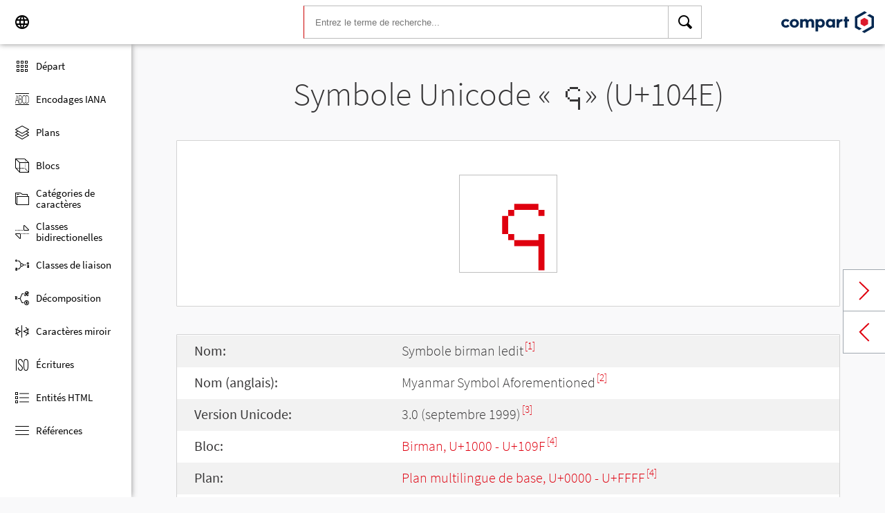

--- FILE ---
content_type: text/html; charset=UTF-8
request_url: https://www.compart.com/fr/unicode/U+104E
body_size: 5370
content:
<!DOCTYPE html><html lang="fr" xml:space="default" xmlns:xsl="http://www.w3.org/1999/XSL/Transform" xmlns:xi="http://www.w3.org/2001/XInclude" xmlns="http://www.w3.org/1999/xhtml" xmlns:dff="http://www.compart.com/ns/dff" xmlns:cp="http://www.compart.com/ns/mffauxiliary/xpp"><head><meta charset="utf-8"><meta content="U+104E est la valeur Unicode hexadécimale du caractère Symbole birman ledit. Code U+104E, Encodage, Entités HTML:&amp;#4174;,&amp;#x104E;, UTF-8 (hex), UTF-16 (hex), UTF-32 (hex)" name="description"><meta content="U+104E est la valeur Unicode hexadécimale du caractère Symbole birman ledit. Code U+104E, Encodage, Entités HTML:&amp;#4174;,&amp;#x104E;, UTF-8 (hex), UTF-16 (hex), UTF-32 (hex)" name="description-unicode"><meta content="Découvrez tous les symboles Unicode des hiéroglyphes égyptiens aux dingbats – Compart Unicode" property="og:title"><meta content="U+104E est la valeur Unicode hexadécimale du caractère Symbole birman ledit. Code U+104E, Encodage, Entités HTML:&amp;#4174;,&amp;#x104E;, UTF-8 (hex), UTF-16 (hex), UTF-32 (hex)" property="og:description"><meta content="U+104E est la valeur Unicode hexadécimale du caractère Symbole birman ledit. Code U+104E, Encodage, Entités HTML:&amp;#4174;,&amp;#x104E;, UTF-8 (hex), UTF-16 (hex), UTF-32 (hex)" property="og:description-unicode"><meta content="Découvrez tous les symboles Unicode des hiéroglyphes égyptiens aux dingbats – Compart Unicode" name="twitter:title"><meta content="U+104E est la valeur Unicode hexadécimale du caractère Symbole birman ledit. Code U+104E, Encodage, Entités HTML:&amp;#4174;,&amp;#x104E;, UTF-8 (hex), UTF-16 (hex), UTF-32 (hex)" name="twitter:description-unicode"><meta property="og:site_name" content="https://www.compart.com/fr/unicode/U+104E"><meta property="og:url" content="https://www.compart.com/fr/unicode/U+104E"><link rel="alternate" hreflang="x-default" href="https://www.compart.com/fr/unicode/U+104E"><link rel="alternate" hreflang="en" href="https://www.compart.com/en/unicode/U+104E"><link rel="alternate" hreflang="fr" href="https://www.compart.com/fr/unicode/U+104E"><link rel="alternate" hreflang="de" href="https://www.compart.com/de/unicode/U+104E"><meta name="viewport" content="width=device-width,initial-scale=1"><link rel="manifest" href="/fr/unicode/lib/manifest-fr.json"><meta http-equiv="X-UA-Compatible" content="IE=edge"><meta itemprop="name" content="Unicode"><meta name="application-name" content="Unicode"><meta name="apple-mobile-web-app-title" content="Unicode"><meta name="mobile-web-app-capable" content="yes"><meta property="og:title" content="Unicode"><meta name="msapplication-TileColor" content="#da532c"><meta name="theme-color" content="#f9f9fa"><meta name="author" content="Compart AG"><meta property="og:image" content="/fr/unicode/images/icon/icon-compart.svg"><meta name="twitter:image" content="#"><meta name="msapplication-TileImage" content="/fr/unicode/images/icon/icon-compart.svg"><link rel="apple-touch-icon" href="/fr/unicode/images/icon/icon-compart.svg"><link rel="shortcut icon" href="/fr/unicode/images/icon/icon-compart.svg"><link rel="shortcut icon" type="image/svg" href="/fr/unicode/images/icon/icon-compart.svg" sizes="32x32"><link rel="shortcut icon" type="image/svg" href="/fr/unicode/images/icon/icon-compart.svg" sizes="96x96"><link rel="shortcut icon" href="/en/unicode/images/icon/favicon.ico" type="image/x-icon"><script>"serviceWorker"in navigator&&navigator.serviceWorker.register("/fr/unicode/service-worker.js")</script><style>abbr,address,article,aside,audio,b,blockquote,body,canvas,caption,cite,code,dd,del,details,dfn,div,dl,dt,em,fieldset,figcaption,figure,footer,form,h1,h2,h3,h4,h5,h6,header,html,i,iframe,img,ins,kbd,label,legend,li,mark,menu,nav,object,ol,p,pre,q,samp,section,small,span,strong,sub,summary,sup,table,tbody,td,tfoot,th,thead,time,tr,ul,var,video{margin:0;padding:0;border:0;outline:0;font-size:100%;vertical-align:baseline;background:0 0}body{margin:0;line-height:1.7;font-size:18px;font-family:'Source Sans Pro',Roboto,"San Francisco","Segoe UI",sans-serif;color:#373637;font-weight:300;background-color:#f9f9fa;transition:opacity .2s;height:calc(100% - var(--header-height) + 3px)}.h1,h1{font-size:30px;padding:.9em 0 0 0;margin-bottom:1em;text-align:center;font-weight:300;line-height:1.2}.h2,h2{font-size:20px;margin:1em 0 .4em;line-height:1.3em;font-weight:200}</style><link rel="stylesheet" href="/en/unicode/style/unicode.css"><link rel="stylesheet" href="/en/unicode/style/compart-icon-font.css" media="none" onload='"all"!=media&&(media="all")'><noscript><link rel="stylesheet" href="/en/unicode/style/compart-icon-font.css"></noscript><script async="true" src="/en/unicode/lib/charRelations.js"></script><title>«၎» U+104E Symbole birman leditCaractère Unicode</title></head><body><style>.disabled{pointer-events:none;cursor:default}</style><script async="true" src="/en/unicode/lib/navbar.js"></script><style>html{--sidenav-width:190px;--sidenav-display:none;--header-height:64px}.header{height:64px;height:var(--header-height);width:100%;background-color:#fff;-webkit-box-shadow:0 0 8px 0 rgba(140,140,140,1);-moz-box-shadow:0 0 8px 0 rgba(140,140,140,1);box-shadow:0 0 8px 0 rgba(140,140,140,1);transition:all .3s cubic-bezier(.25,.8,.25,1);display:flex;justify-content:space-between;position:fixed;top:0;z-index:100}.header .item{width:104px;display:flex}.header .navicon .menu{margin-left:8px;position:relative;left:0;display:none}#head-langpicker{margin-left:8px}.header .mobile-search-button button,.header .navicon button{margin-top:8px;outline:0;text-decoration:none;background-color:#fff;cursor:pointer;border:0;width:48px;width:calc(var(--header-height) - 16px);height:48px;height:calc(var(--header-height) - 16px)}.header .mobile-search-button button{position:absolute;right:8px}.header .navicon button:hover{background-color:#eee}.header .navicon button:active{background-color:#e0e0e0}.header .icons{font-size:24px}.header .search{width:45%;margin:8px;margin-right:0;margin-left:var(--sidenav-width)}.header .search form{height:100%;width:100%}.header .search form input{border:1px solid #bcbcbc;border-right:1px solid var(--search-hover);border-left:1px solid #c00;height:100%;width:calc(100% - 48px);width:calc(100% - var(--header-height) + 16px);padding-left:16px;--search-hover:#BCBCBC}.header .search form input:focus{outline:0;border:1px solid #0399f7}.header .search button{outline:0;height:100%;width:48px;width:calc(var(--header-height) - 16px);float:right;text-align:center;text-decoration:none;background-color:#fff;border:1px solid #bcbcbc;border-left:0}.header .search button:hover{cursor:pointer;border:1px solid #0399f7;--search-hover:#0399F7;border-left:0}.header .search button:hover+input{border-right:1px solid #0399f7}.header .search i{display:inline}.header .logo{margin:8px;display:flex;justify-content:flex-end}.header .logo img{padding:8px;padding:calc(var(--header-height)/ 2 - 24px);max-height:32px}.header .mobile-search-button{display:none}.sidenav{height:calc(100% - 64px);height:calc(100% - var(--header-height));width:var(--sidenav-width);display:block;position:fixed;z-index:99;top:0;left:0;background-color:#fff;overflow-x:hidden;margin-top:64px;margin-top:var(--header-height);-webkit-box-shadow:0 0 8px 0 rgba(140,140,140,1);-moz-box-shadow:0 0 8px 0 rgba(140,140,140,1);box-shadow:0 0 8px 0 rgba(140,140,140,1)}.sidenav.invisible{display:block}.sidenav ul{list-style-type:none;padding-top:8px}.sidenav .navi-list{min-height:calc(100% - 64px)}.sidenav li{display:block;height:48px;text-decoration:none;width:100%;display:flex;align-items:center;font-size:15px;font-weight:400;margin:0}.sidenav li a{width:100%;height:100%;color:#000;display:flex;align-items:center;line-height:1.1}.sidenav li a.current-item{border-left:4px solid #0399f7}.sidenav li a.current-item i{margin-left:16px;margin-left:calc(var(--header-height)/ 2 - 16px)}.sidenav li a:hover{color:#0399f7}.sidenav li:hover{background-color:#eee;cursor:pointer}.sidenav li a i{margin-left:20px;margin-left:calc(var(--header-height)/ 2 - 12px);margin-right:8px;width:24px;height:24px;font-size:24px}#app-install{display:none}.sidenav .navi-install-app{width:100%}.langpicker-wrapper{min-width:200px;background-color:#f9f9fa;position:fixed;z-index:200;left:0;top:0;width:100%;height:100%;overflow:auto;background-color:#000;background-color:rgba(0,0,0,.4)}.langpicker{position:relative;background-color:#fefefe;margin:15% auto;border:1px solid #888;width:200px}.langpicker ul{width:100%;margin-top:16px;margin-bottom:16px}.langpicker li a{cursor:pointer;width:calc(100% - 16px);display:block;padding-left:16px}.langpicker li a:hover{background-color:#eee}.langpicker .close{position:absolute;top:0;right:16px;color:#aaa;float:right;font-size:28px;font-weight:700}.langpicker .close:focus,.langpicker .close:hover{color:#000;text-decoration:none;cursor:pointer}.body{margin-left:190px;margin-left:var(--sidenav-width);margin-top:64px;margin-top:var(--header-height)}.nav-dark{position:fixed;display:none;width:100%;width:calc(var(--sidenav-width) * 100);max-width:100%;height:100%;background:rgba(0,0,0,.3);background:#00000030;z-index:49}@media screen and (max-width:1200px){.body{margin-left:0}#head-langpicker{margin-left:0}.header .navicon .menu{display:block}.sidenav.invisible{display:none}.header .search{margin-left:0}.nav-dark{display:block}.nav-dark.invisible{display:none}}@media screen and (max-width:768px){html{--header-height:56px}}@media screen and (max-width:480px){html{--sidenav-width:100%}.body{margin-left:0}.header .navicon{width:90px}.header.mobile-search-visible .navicon{width:54px}.header .search{display:none}.header .mobile-search-button{display:block;position:relative;width:90px}.header.mobile-search-visible .mobile-search-button{width:54px}.header .logo{width:60%;justify-content:center}.sidenav li{font-size:20px}#head-langpicker.mobile-search-visible,#head-logo.mobile-search-visible{display:none}#head-search.mobile-search-visible{display:block;flex-grow:1}#head-search-button-icon.mobile-search-visible:before{content:"\e92b"}#head-search-button-icon.mobile-search-visible{font-size:30px}}</style><header class="header" id="header"><div class="item navicon"><button onclick="toggleNavbar()" aria-label="Menu" class="menu" id="head-menu"><i class="wui-icon-menu icons"></i></button><button onclick="toggleLangpicker()" aria-label="Language" id="head-langpicker"><i class="wui-icon-application-ui-language icons"></i></button></div><div class="item search" id="head-search"><form method="get" accept-charset="UTF8" data-language="de" action="/fr/unicode/search"><button type="submit" aria-label="Search"><i class="wui-icon-search icons"></i></button><input type="search" autocomplete="off" class="text input-search-keywords" name="q" placeholder="Entrez le terme de recherche..." value=""></form></div><div class="item logo" id="head-logo"><a href="https://www.compart.com/fr/unicode" id="head-logo-href"><img src="/en/unicode/images/icon/compart-text-logo.svg" alt="Compart Logo" itemprop="thumbnail"></a></div><div class="item mobile-search-button"><button onclick="toggleMobileSearch(!0)" aria-label="Search"><i class="wui-icon-search icons" id="head-search-button-icon"></i></button></div></header><div class="sidenav invisible" id="sidenav"><ul class="navi-list"><li><a href="/fr/unicode/" id="navi-main"><i class="wui-icon-unicode-overview"></i><span>Départ</span></a></li><li><a href="/fr/unicode/charsets" id="navi-charsets"><i class="wui-icon-unicode-character-sets"></i><span>Encodages IANA</span></a></li><li><a href="/fr/unicode/plane" id="navi-plane"><i class="wui-icon-unicode-planes"></i><span>Plans</span></a></li><li><a href="/fr/unicode/block" id="navi-block"><i class="wui-icon-unicode-blocks"></i><span>Blocs</span></a></li><li><a href="/fr/unicode/category" id="navi-category"><i class="wui-icon-unicode-character-categories"></i><span>Catégories de caractères</span></a></li><li><a href="/fr/unicode/bidiclass" id="navi-bidiclass"><i class="wui-icon-unicode-bidirectional-classes"></i><span>Classes bidirectionelles</span></a></li><li><a href="/fr/unicode/combining" id="navi-combining"><i class="wui-icon-unicode-combining-classes"></i><span>Classes de liaison</span></a></li><li><a href="/fr/unicode/decomposition" id="navi-decomposition"><i class="wui-icon-unicode-decomposition-mappings"></i><span>Décomposition</span></a></li><li><a href="/fr/unicode/mirrored" id="navi-mirrored"><i class="wui-icon-unicode-mirrored-characters"></i><span>Caractères miroir</span></a></li><li><a href="/fr/unicode/scripts" id="navi-scripts"><i class="wui-icon-unicode-scripts"></i><span>Écritures</span></a></li><li><a href="/fr/unicode/html" id="navi-html"><i class="wui-icon-unicode-html-entities"></i><span>Entités HTML</span></a></li><li><a href="/fr/unicode/references" id="navi-references"><i class="wui-icon-unicode-reference-list"></i><span>Références</span></a></li></ul><ul class="navi-install-app" id="app-install"><li><a onclick="installApp()"><i class="wui-icon-download"></i><span> Install App</span></a></li></ul></div><div class="nav-dark invisible" id="nav-dark" onclick="toggleNavbar()"></div><div class="langpicker-wrapper" id="langpicker-wrapper" onclick="toggleLangpicker()" style="display:none"><div class="langpicker" id="langpicker"><span class="close" onclick="toggleLangpicker()">×</span><ul><li><a onclick='navigateLang("de")'>Deutsch</a></li><li><a onclick='navigateLang("en")'>English</a></li><li><a onclick='navigateLang("fr")'>Français</a></li></ul></div></div><div class="body"><div class="w1024"><div class="change-page next-page"><a data-keep-scroll="true" href="/fr/unicode/U+104F" onclick="charNext()">Next char</a></div><div class="change-page prev-page"><a data-keep-scroll="true" href="/fr/unicode/U+104D" onclick="charPrev()">Previous char</a></div><h1 class="navigable-headline" id="gen-h1-1-00000001">Symbole Unicode «<span class="code char">၎</span>» (U+104E)</h1><div class="letter card"><span class="box">၎</span></div><div class="card"><div class="list-box" data-keep-scroll=""><table class="data-table"><tbody><tr><td class="label first-column">Nom:</td><td class="second-column">Symbole birman ledit<sup><a href="#HAPAX">[1]</a></sup></td></tr><tr><td class="label first-column">Nom (anglais):</td><td class="second-column">Myanmar Symbol Aforementioned<sup><a href="#UNC_DB">[2]</a></sup></td></tr><tr><td class="label first-column">Version Unicode:</td><td class="second-column">3.0 (septembre 1999)<sup><a href="#UNC_VERSION">[3]</a></sup></td></tr><tr><td class="label first-column">Bloc:</td><td class="second-column"><a href="/fr/unicode/block/U+1000">Birman, U+1000 - U+109F</a><sup><a href="#UNC_BLOCKS">[4]</a></sup></td></tr><tr><td class="label first-column">Plan:</td><td class="second-column"><a href="/fr/unicode/plane/U+0000">Plan multilingue de base, U+0000 - U+FFFF</a><sup><a href="#UNC_BLOCKS">[4]</a></sup></td></tr><tr><td class="label first-column">Écriture:</td><td class="second-column"><a href="/fr/unicode/scripts/Mymr">birman</a> (Mymr) <sup><a href="#UNC_SCRIPTS">[5]</a></sup></td></tr><tr><td class="label first-column">Catégorie:</td><td class="second-column"><a href="/fr/unicode/category/Po">Ponctuation, autre</a> (Po) <sup><a href="#UNC_DB">[2]</a></sup></td></tr><tr><td class="label first-column">Classe bidirectionelle:</td><td class="second-column"><a href="/fr/unicode/bidiclass/L">Gauche-à-droite</a> (L) <sup><a href="#UNC_DB">[2]</a></sup></td></tr><tr><td class="label first-column">Classe de liaison:</td><td class="second-column"><a href="/fr/unicode/combining/0">Non réordonné</a> (0) <sup><a href="#UNC_DB">[2]</a></sup></td></tr><tr><td class="label first-column">Caractère miroir:</td><td class="second-column">Non <sup><a href="#UNC_DB">[2]</a></sup></td></tr><tr><td class="label first-column">Entité HTML:</td><td class="second-column"><ul><li><code>&amp;#4174;</code></li><li><code>&amp;#x104E;</code></li></ul></td></tr><tr><td class="label first-column">Encodage UTF-8:</td><td class="second-column"><code>0xE1 0x81 0x8E</code></td></tr><tr><td class="label first-column">Encodage UTF-16:</td><td class="second-column"><code>0x104E</code></td></tr><tr><td class="label first-column">Encodage UTF-32:</td><td class="second-column"><code>0x0000104E</code></td></tr></tbody></table></div></div><h2 id="gen-h2-2-00000002">Références</h2><div class="card references"><ol class="references"><li id="HAPAX"><a href="http://hapax.qc.ca/" class="ext" target="_blank" rel="noopener">Hapax - Unicode et ISO 10646 en français (03/09/2018)</a></li><li id="UNC_DB"><a href="ftp://ftp.unicode.org/Public/UNIDATA/UnicodeData.txt" class="txt" target="_blank" rel="noopener">Unicode Database - UnicodeData</a></li><li id="UNC_VERSION"><a href="http://www.unicode.org/Public/UCD/latest/ucd/DerivedAge.txt" class="txt" target="_blank" rel="noopener">Unicode Database - Derived Age</a></li><li id="UNC_BLOCKS"><a href="ftp://ftp.unicode.org/Public/UNIDATA/Blocks.txt" class="txt" target="_blank" rel="noopener">Unicode Database - Blocks</a></li><li id="UNC_SCRIPTS"><a href="ftp://ftp.unicode.org/Public/UNIDATA/Scripts.txt" class="txt" target="_blank" rel="noopener">Unicode Database - Scripts</a></li></ol></div></div></div><div style="height:16px"></div><style>.footer{width:100%;display:block;clear:both}.footer .inside{overflow:hidden}.footer .mod_customnav{clear:both;text-align:center;margin-bottom:0}.footer .mod_customnav li{font-size:16px;display:inline-block;font-weight:400;color:#b1d0ee}.footer .mod_customnav li>a:after,.footer .mod_customnav li>span:after{content:'|';color:#b1d0ee;padding-left:8px;padding-right:8px;display:inline-block}.footer .mod_customnav li.last>a:after,.footer .mod_customnav li.last>span:after{content:none}.footer .mod_customnav span{color:inherit}.footer .mod_customnav a{color:inherit}.footer .mod_customnav a:hover{color:#0399f7}@media screen and (min-width:768px){.footer .mod_customnav{text-align:right;margin-bottom:0;float:right;margin-right:30px;clear:none}.footer .mod_customnav li{line-height:60px}}@media screen and (min-width:1200px){.footer .mod_customnav li{font-size:18px}}.footer li:before{content:none}.footer ul{margin:0;overflow:hidden}.footer ul li{margin-bottom:0}.foot-bar{border-top:1px solid #485f76;background:#35495d;overflow:hidden;clear:both}.social-media{width:201px;margin-left:auto;margin-right:auto;text-align:center;padding-bottom:30px;padding-top:30px;overflow:hidden}.social-media li{display:inline-block;float:left;margin-left:2.5px;margin-right:2.5px;border:1px solid #485f76}@media screen and (min-width:768px){.social-media{padding-bottom:0;padding-top:0;text-align:left;float:left}.social-media li{margin-left:0;margin-right:0;border:0;border-right:1px solid #485f76}}.twitter a{display:block;width:60px;height:60px;text-indent:-9999px;overflow:hidden;background:url(https://www.compart.com/files/compart/code/css/../images/twitter-icon.svg);background-repeat:no-repeat;background-position:center center}.xing a{display:block;width:60px;height:60px;text-indent:-9999px;overflow:hidden;background:url(https://www.compart.com/files/compart/code/css/../images/xing-icon.svg);background-repeat:no-repeat;background-position:center center}.facebook a{display:block;width:60px;height:60px;text-indent:-9999px;overflow:hidden;background:url(https://www.compart.com/files/compart/code/css/../images/facebook-icon.svg);background-repeat:no-repeat;background-position:center center}.linkedin a{display:block;width:60px;height:60px;text-indent:-9999px;overflow:hidden;background:url(https://www.compart.com/files/compart/code/css/../images/linkedin-icon.svg);background-repeat:no-repeat;background-position:center center}.social-media{width:auto}.social-media li{float:none;vertical-align:top}@media screen and (min-width:768px){.social-media{margin-right:15px}}.copyright{line-height:60px;color:#b1d0ee;text-align:center;margin-bottom:15px;font-size:16px;font-weight:400}@media screen and (min-width:1024px){.copyright{text-align:left;margin-bottom:0}}@media screen and (min-width:1200px){.copyright{font-size:18px}}.invisible{display:none}.footer ul{padding:0}.footer p{margin:0}</style><footer class="footer"><div class="inside"><div class="foot-bar"><div class="social-media"><ul><li class="twitter"><a href="https://twitter.com/compart_mktg" target="blank">Twitter</a></li><li class="facebook"><a href="https://de-de.facebook.com/compart" target="blank">facebook</a></li><li class="linkedin"><a href="https://www.linkedin.com/company/compartag" target="blank">Linkedin</a></li></ul></div><nav class="mod_customnav block"><a href="compart-api/partials/footer/en#skipNavigation28" class="invisible">Skip navigation</a><ul class="level_1"><li class="first"><a href="/en/contact" title="Contact" class="first">Contact</a></li><li><a href="/en/data-protection" title="Data protection | privacy statement">Data protection</a></li><li class="last"><a href="/en/imprint" title="Imprint" class="last">Imprint</a></li></ul><a id="skipNavigation28" class="invisible"> </a></nav><p class="copyright">© 2021 Compart AG</p></div></div></footer></body></html>